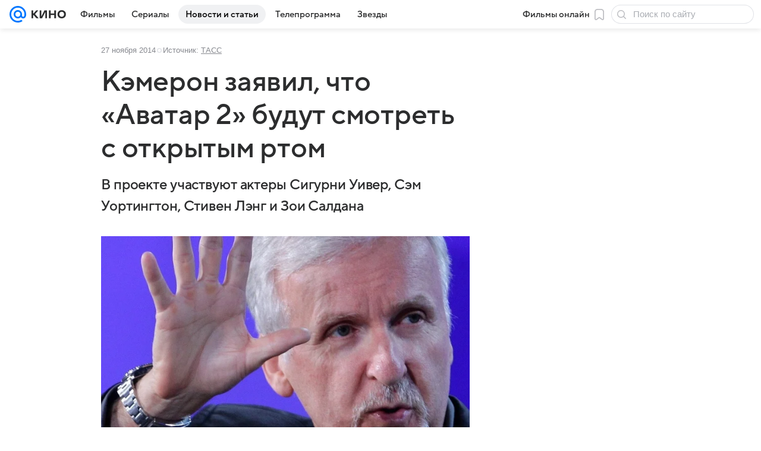

--- FILE ---
content_type: text/plain; charset=utf-8
request_url: https://media-stat.mail.ru/metrics/1.0/
body_size: 691
content:
eyJhbGciOiJkaXIiLCJjdHkiOiJKV1QiLCJlbmMiOiJBMjU2R0NNIiwidHlwIjoiSldUIn0..v9tVkjCNBSZOlEou.[base64].OeL-lOv5jG8pEZkwRgr0pg